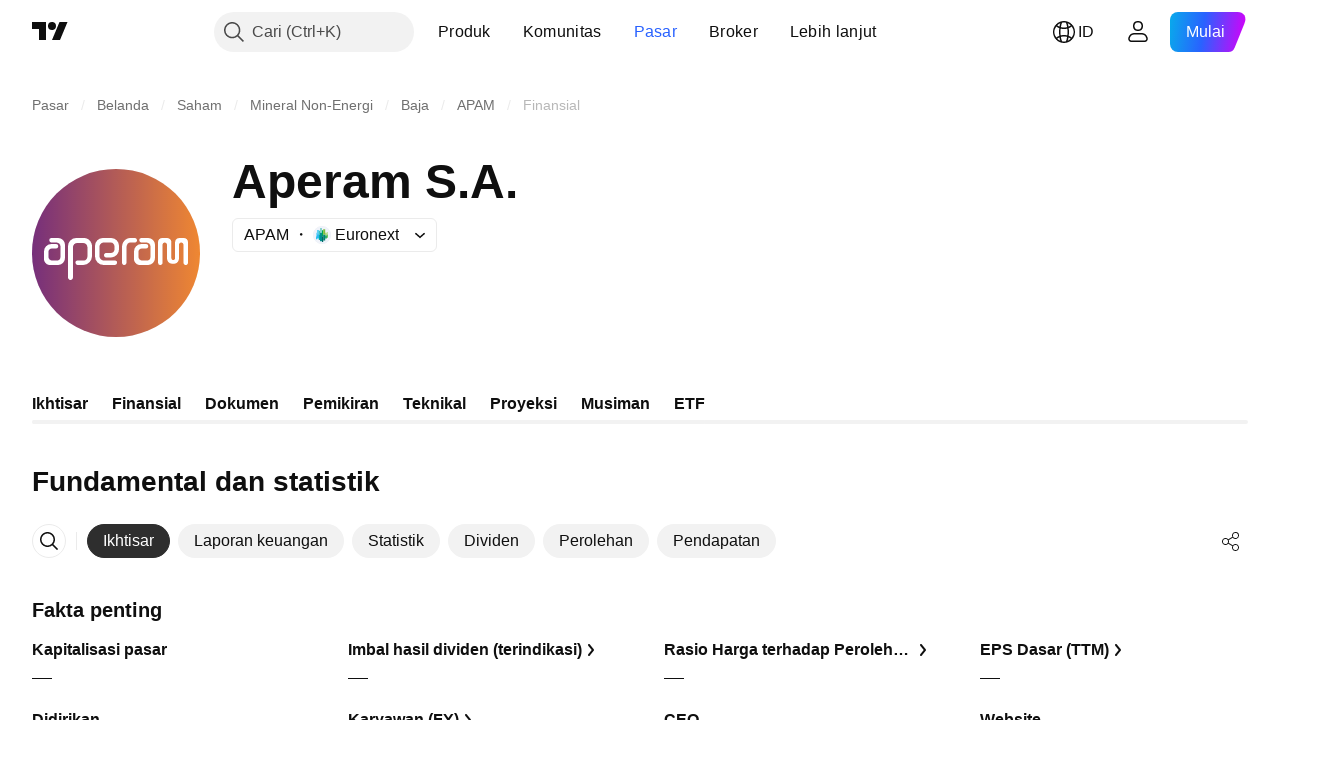

--- FILE ---
content_type: image/svg+xml
request_url: https://s3-symbol-logo.tradingview.com/aperam--big.svg
body_size: 834
content:
<!-- by TradingView --><svg width="56" height="56" viewBox="0 0 56 56" xmlns="http://www.w3.org/2000/svg"><path fill="url(#apvzck4ru)" d="M0 0h56v56H0z"/><path d="M6.46 24.5h1.63c.78 0 1.41.56 1.41 1.35v3.36a1.3 1.3 0 0 1-1.28 1.32H6.75c-.7 0-1.28-.58-1.28-1.3v-1.57c0-.64.51-1.16 1.14-1.16h1.4c.4 0 .74-.34.74-.75A.74.74 0 0 0 8 25H6.45A2.48 2.48 0 0 0 4 27.5V30c0 1.1.88 2 1.96 2h2.72A2.35 2.35 0 0 0 11 29.63v-4.3A2.3 2.3 0 0 0 8.73 23H6.46a.7.7 0 0 0-.7.7c0 .4.32.8.7.8Zm30 0h1.63c.78 0 1.41.56 1.41 1.35v3.36a1.3 1.3 0 0 1-1.28 1.32h-1.48c-.7 0-1.27-.58-1.27-1.3v-1.57c0-.64.51-1.16 1.14-1.16h1.4c.4 0 .74-.34.74-.75A.74.74 0 0 0 38 25h-1.56A2.48 2.48 0 0 0 34 27.5V30c0 1.1.88 2 1.96 2h2.72A2.35 2.35 0 0 0 41 29.63v-4.3A2.3 2.3 0 0 0 38.73 23h-2.27a.7.7 0 0 0-.7.7c0 .4.32.8.7.8ZM12 25.78v10.37c0 .47.37.85.82.85.46 0 .83-.38.83-.85V26.07c0-.76.6-1.39 1.33-1.39h2.16c.74 0 1.34.63 1.34 1.4v3.1c0 .61-.48 1.32-1.07 1.32h-2.1c-.45 0-.82.18-.82.65 0 .48.37.85.83.85h1.74A2.99 2.99 0 0 0 20 28.96v-3.18c0-1.54-1.2-2.78-2.67-2.78h-2.66A2.73 2.73 0 0 0 12 25.78Zm15.54 4.72h-3.72c-.63 0-1.32-.68-1.32-1.33V25.8c0-.65.69-1.3 1.32-1.3h2.5c.64 0 1.18.65 1.18 1.3v1.03c0 .65-.54 1.17-1.18 1.17h-1.54c-.44 0-.78.3-.78.74s.34.76.78.76h1.34c1.59 0 2.88-1.2 2.88-2.82v-1.04A2.62 2.62 0 0 0 26.4 23h-2.8a2.62 2.62 0 0 0-2.6 2.64v3.42A2.9 2.9 0 0 0 23.88 32h3.66c.45 0 .82-.37.82-.83 0-.46-.37-.67-.82-.67ZM31.5 26v5.21c0 .44-.39.79-.78.79-.4 0-.72-.35-.72-.79v-5.16c0-1.69 1.24-3.05 2.77-3.05h1.5c.4 0 .73.36.73.81 0 .45-.33.69-.74.69H32.7c-.7 0-1.19.74-1.19 1.5ZM42 31.25v-6.88c0-.75.61-1.36 1.37-1.36h1.7c.76 0 1.38.61 1.38 1.36v5.36c0 .34.28.62.63.62.34 0 .62-.28.62-.62v-5.36c0-.75.62-1.36 1.38-1.36h1.55c.76 0 1.37.61 1.37 1.36v6.83c0 .45-.3.81-.74.81-.45 0-.76-.36-.76-.8v-6.03c0-.32-.43-.67-.75-.67-.42 0-.75.35-.75.67v4.49c0 1.05-.66 1.9-1.72 1.9h-.54c-1.06 0-1.74-.85-1.74-1.9v-4.44c0-.35-.4-.72-.75-.72s-.75.37-.75.72v6.02c0 .42-.3.76-.73.76a.77.77 0 0 1-.77-.76Z" fill="#fff"/><defs><linearGradient id="apvzck4ru" x1="0" y1="28" x2="56" y2="28" gradientUnits="userSpaceOnUse"><stop stop-color="#762F7B"/><stop offset="1" stop-color="#EF8732"/></linearGradient></defs></svg>